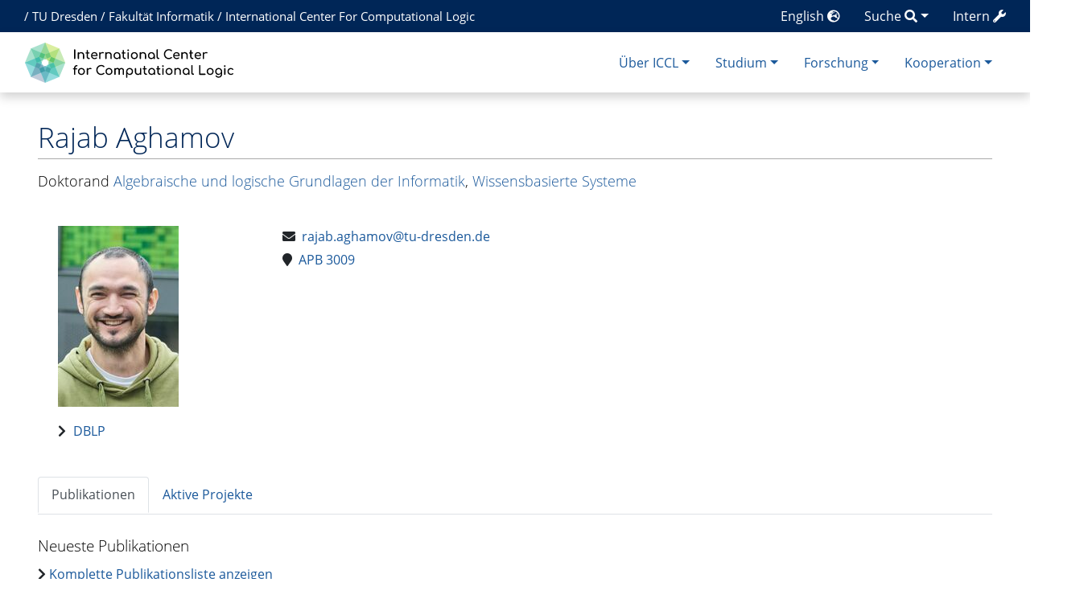

--- FILE ---
content_type: text/html; charset=UTF-8
request_url: https://iccl.inf.tu-dresden.de/web/Rajab_Aghamov
body_size: 30847
content:
<!DOCTYPE html>
<html class="client-nojs" lang="de" dir="ltr">
<head>
<meta charset="UTF-8">
<title>Rajab Aghamov – International Center for Computational Logic</title>
<script>document.documentElement.className="client-js";RLCONF={"wgBreakFrames":false,"wgSeparatorTransformTable":[",\t.",".\t,"],"wgDigitTransformTable":["",""],"wgDefaultDateFormat":"dmy","wgMonthNames":["","Januar","Februar","März","April","Mai","Juni","Juli","August","September","Oktober","November","Dezember"],"wgRequestId":"6d94c78c2fdd1c6602472622","wgCanonicalNamespace":"","wgCanonicalSpecialPageName":false,"wgNamespaceNumber":0,"wgPageName":"Rajab_Aghamov","wgTitle":"Rajab Aghamov","wgCurRevisionId":42002,"wgRevisionId":42002,"wgArticleId":14196,"wgIsArticle":true,"wgIsRedirect":false,"wgAction":"view","wgUserName":null,"wgUserGroups":["*"],"wgCategories":["Mitarbeiter"],"wgPageViewLanguage":"de","wgPageContentLanguage":"de","wgPageContentModel":"wikitext","wgRelevantPageName":"Rajab_Aghamov","wgRelevantArticleId":14196,"wgIsProbablyEditable":false,"wgRelevantPageIsProbablyEditable":false,"wgRestrictionEdit":[],"wgRestrictionMove":[],"wgPageFormsTargetName":null,"wgPageFormsAutocompleteValues":[],"wgPageFormsAutocompleteOnAllChars":false,"wgPageFormsFieldProperties":[],"wgPageFormsCargoFields":[],"wgPageFormsDependentFields":[],"wgPageFormsCalendarValues":[],"wgPageFormsCalendarParams":[],"wgPageFormsCalendarHTML":null,"wgPageFormsGridValues":[],"wgPageFormsGridParams":[],"wgPageFormsContLangYes":null,"wgPageFormsContLangNo":null,"wgPageFormsContLangMonths":[],"wgPageFormsHeightForMinimizingInstances":-1,"wgPageFormsDelayReload":false,"wgPageFormsShowOnSelect":[],"wgPageFormsScriptPath":"/w/extensions/PageForms","edgValues":[],"wgPageFormsEDSettings":null,"wgAmericanDates":false,"srfFilteredConfig":null,"egMapsScriptPath":"/w/extensions/Maps/","egMapsDebugJS":false,"egMapsAvailableServices":["leaflet","googlemaps3"],"egMapsLeafletLayersApiKeys":{"MapBox":"","MapQuestOpen":"","Thunderforest":"","GeoportailFrance":""}};
RLSTATE={"site.styles":"ready","user.styles":"ready","user":"ready","user.options":"loading","skins.chameleon":"ready","zzz.ext.bootstrap.styles":"ready","ext.srf.styles":"ready"};RLPAGEMODULES=["ext.smw.styles","smw.entityexaminer","site","mediawiki.page.ready","ext.bootstrap.scripts","ext.smw.purge"];</script>
<script>(RLQ=window.RLQ||[]).push(function(){mw.loader.impl(function(){return["user.options@12s5i",function($,jQuery,require,module){mw.user.tokens.set({"patrolToken":"+\\","watchToken":"+\\","csrfToken":"+\\"});
}];});});</script>
<link rel="stylesheet" href="/w/load.php?lang=de&amp;modules=ext.srf.styles%7Cskins.chameleon%7Czzz.ext.bootstrap.styles&amp;only=styles&amp;skin=chameleon">
<script async="" src="/w/load.php?lang=de&amp;modules=startup&amp;only=scripts&amp;raw=1&amp;skin=chameleon"></script>
<style>#mw-indicator-mw-helplink {display:none;}</style><style>/* Hide elements in language en */.lang-en{display: none !important;}.only-logged-in{display: none;}</style>
<meta name="ResourceLoaderDynamicStyles" content="">
<link rel="stylesheet" href="/w/load.php?lang=de&amp;modules=site.styles&amp;only=styles&amp;skin=chameleon">
<meta name="generator" content="MediaWiki 1.43.1">
<meta name="robots" content="max-image-preview:standard">
<meta name="format-detection" content="telephone=no">
<meta property="og:image" content="https://iccl.inf.tu-dresden.de/w/images/thumb/d/da/5L0A6716.jpg/420px-5L0A6716.jpg">
<meta name="viewport" content="width=1120">
<meta name="viewport" content="width=device-width, initial-scale=1, shrink-to-fit=no">
<link rel="alternate" type="application/rdf+xml" title="Rajab Aghamov" href="/w/index.php?title=Spezial:RDF_exportieren/Rajab_Aghamov&amp;xmlmime=rdf">
<link rel="search" type="application/opensearchdescription+xml" href="/w/rest.php/v1/search" title="International Center for Computational Logic (de)">
<link rel="EditURI" type="application/rsd+xml" href="//iccl.inf.tu-dresden.de/w/api.php?action=rsd">
<link rel="alternate" type="application/atom+xml" title="Atom-Feed für „International Center for Computational Logic“" href="/w/index.php?title=Spezial:Letzte_%C3%84nderungen&amp;feed=atom">
<!-- Begin Extension:CSS --><link rel="stylesheet" href="[data-uri]"><!-- End Extension:CSS -->
	<meta property="og:type" content="article">

	<meta property="og:site_name" content="International Center for Computational Logic">

	<meta property="og:title" content="Rajab Aghamov">

	<meta property="og:url" content="//iccl.inf.tu-dresden.de/web/Rajab_Aghamov">

<!-- Helpers for finding favicons. Generated with http://realfavicongenerator.net. Inserted manually with a hook for BeforePageDisplay. -->
<link rel="apple-touch-icon" sizes="180x180" href="/apple-touch-icon.png?v=693Q03N3RA">
<link rel="icon" type="image/png" sizes="32x32" href="/favicon-32x32.png?v=693Q03N3RA">
<link rel="icon" type="image/png" sizes="16x16" href="/favicon-16x16.png?v=693Q03N3RA">
<link rel="manifest" href="/site.webmanifest?v=693Q03N3RA">
<link rel="mask-icon" href="/safari-pinned-tab.svg?v=693Q03N3RA" color="#5bbad5">
<link rel="shortcut icon" href="/favicon.ico?v=693Q03N3RA">
<meta name="msapplication-TileColor" content="#00aba9">
<meta name="theme-color" content="#ffffff">
<link rel="alternate" hreflang="en" href="//iccl.inf.tu-dresden.de/web/Rajab_Aghamov/en" />

</head>
<body class="mediawiki ltr sitedir-ltr mw-hide-empty-elt ns-0 ns-subject page-Rajab_Aghamov rootpage-Rajab_Aghamov layout-layout skin-chameleon action-view">
	<div class="topbar">
		<div class="container">
			<div class="d-inline-block d-md-none" style="color: white; font-size: 95%; position: relative; top: 0px; left: 0px; " role="banner">
				<a href="http://tu-dresden.de/" title="TU Dresden" style="padding: 0px;">TU Dresden</a>
			</div>
			<div class="d-none d-md-inline-block d-lg-none" style="color: white; font-size: 95%; position: relative; top: 0px; left: 0px; " role="banner">
				/
				<a href="http://tu-dresden.de/" title="TU Dresden" style="padding: 0px;">TU Dresden</a>
				/
				<a href="http://www.inf.tu-dresden.de" title="Fakultät Informatik" style="padding: 0px;"><span class="lang-de">Informatik</span><span class="lang-en">Computer Science</span></a>
				/
				<a href="https://iccl.inf.tu-dresden.de" title="International Center For Computational Logic" style="padding: 0px;">ICCL</a>
			</div>
			<div class="d-none d-lg-inline-block" style="color: white; font-size: 95%; position: relative; top: 0px; left: 15px; " role="banner">
				/
				<a href="http://tu-dresden.de/" title="TU Dresden" style="padding: 0px;">TU Dresden</a>
				/
				<a href="http://www.inf.tu-dresden.de" title="Fakultät Informatik" style="padding: 0px;"><span class="lang-de">Fakultät Informatik</span><span class="lang-en">Faculty of Computer Science</span></a>
				/
				<a href="https://iccl.inf.tu-dresden.de" title="International Center For Computational Logic" style="padding: 0px;">International Center For Computational Logic</a>
			</div>
			
			<div class="dropdown pull-right only-logged-in">
			<a href="#" class="dropdown-toggle" data-toggle="dropdown">Account <span class="fas fa-user"></span></a>
			<!-- personal tools -->
			<div class="p-personal tud-blue dropdown-menu" id="p-personal" >
				<ul class="p-personal-tools" >
					<li id="pt-login" class="mw-list-item"><a href="/w/index.php?title=Spezial:Anmelden&amp;returnto=Rajab+Aghamov" title="Sich anzumelden wird gerne gesehen, ist jedoch nicht zwingend erforderlich. [o]" accesskey="o" class="pt-login">Anmelden</a></li>
				</ul>
			</div>

			<div class="newtalk-notifier pull-right">
			</div>
		</div>
			<div class="dropdown pull-right only-logged-in">
			<a href="#" class="dropdown-toggle" data-toggle="dropdown">Edit tools <span class="fas fa-edit"></span></a>
			<!-- Content navigation -->
			<div class="tud-blue pagetools dropdown-menu p-contentnavigation" id="p-contentnavigation">
				<!-- namespaces -->
				<div id="p-namespaces" class="p-namespaces">
					<div class="tab-group">
						<div id="ca-talk" class="new mw-list-item"><a href="/w/index.php?title=Diskussion:Rajab_Aghamov&amp;action=edit&amp;redlink=1" rel="discussion" class="new ca-talk" title="Diskussion zum Seiteninhalt (Seite nicht vorhanden) [t]" accesskey="t">Diskussion</a></div>
					</div>
				</div>
				<!-- views -->
				<div id="p-views" class="p-views">
					<div class="tab-group">
						<div id="ca-formedit" class="mw-list-item"><a href="/w/index.php?title=Rajab_Aghamov&amp;action=formedit" title="Diese Seite mit einem Formular bearbeiten [&amp;]" accesskey="&amp;" class="ca-formedit">Formular anzeigen</a></div>
						<div id="ca-viewsource" class="mw-list-item"><a href="/w/index.php?title=Rajab_Aghamov&amp;action=edit" title="Diese Seite ist geschützt. Ihr Quelltext kann dennoch angesehen und kopiert werden. [e]" accesskey="e" class="ca-viewsource">Quelltext anzeigen</a></div>
						<div id="ca-history" class="mw-list-item"><a href="/w/index.php?title=Rajab_Aghamov&amp;action=history" title="Frühere Versionen dieser Seite listen [h]" accesskey="h" class="ca-history">Versionsgeschichte</a></div>
					</div>
				</div>
				<!-- actions -->
				<div id="p-actions" class="p-actions">
					<div class="tab-group">
						<div id="ca-purge" class="is-disabled mw-list-item"><a href="/w/index.php?title=Rajab_Aghamov&amp;action=purge" class="is-disabled ca-purge">Neu laden</a></div>
					</div>
				</div>
			</div>
		</div>
			<div class="pull-right"><a href="https://iccl.inf.tu-dresden.de/web/Spezial:UserLogin" class="only-logged-out"><span class="d-none d-sm-inline">Intern</span> <span class="fas fa-wrench"></span></a>
			</div>
			<div class="dropdown pull-right">
			<a href="#" class="dropdown-toggle" data-toggle="dropdown"><span class="lang-de d-none d-sm-inline">Suche</span><span class="lang-en d-none d-sm-inline">Search</span> <span class="fas fa-search"></span></a>
			<!-- search form -->
			<div  id="p-search" class="p-search dropdown-menu" role="search"  >
				<form  id="searchform" class="mw-search" action="/w/index.php" >
					<input type="hidden" name="title" value=" Spezial:Suche" />
					<div class="input-group">
						<input type="search" name="search" placeholder="International Center for Computational Logic durchsuchen" aria-label="International Center for Computational Logic durchsuchen" autocapitalize="sentences" title="International Center for Computational Logic durchsuchen [f]" accesskey="f" id="searchInput" class="form-control">
						<div class="input-group-append">
							<button value="Seite" id="searchGoButton" name="go" type="submit" class="go-btn searchGoButton" aria-label="Gehe zu Seite" title="Gehe direkt zu der Seite mit genau diesem Namen, falls sie vorhanden ist."></button>
							<button value="Suchen" id="mw-searchButton" name="fulltext" type="submit" class="search-btn mw-searchButton" aria-label="Gehe zu Seite" title="Suche nach Seiten, die diesen Text enthalten"></button>
						</div>
					</div>
				</form>
			</div>
		</div>
			<div class="pull-right"><a href="//iccl.inf.tu-dresden.de/web/Rajab_Aghamov/en">English <span class="fas fa-globe-europe"></span></a>
			</div>
		</div>
	</div>
	<!-- navigation bar -->
	<div class="navbar-institute" style="min-height: 70px"><div class="container"><nav class="navbar navbar-expand-md justify-content-between" role="navigation" id="mw-navigation">
		<!-- logo and main page link -->
		<div id="p-logo" class="navbar-brand p-logo" role="banner">
			<a href="/web/International_Center_for_Computational_Logic" title="Hauptseite"><img src="/w/skins/local/resources/iccl.svg" alt="International Center for Computational Logic"></a>
		</div>
		<!-- Collapse button -->
		<button type="button" class="navbar-toggler" data-toggle="collapse" data-target="#div" aria-controls="div" aria-expanded="false" aria-label="Toggle navigation">
	</button>
		<div class="collapse navbar-collapse tud-nav" id="div">
			<!-- Über ICCL -->
			<div class="nav-item dropdown p-Über-ICCL-dropdown">
				<a href="#" class="nav-link dropdown-toggle p-Über-ICCL-toggle" data-toggle="dropdown" data-boundary="viewport">Über ICCL</a>
				<div class="dropdown-menu p-Über-ICCL" id="p-Über-ICCL">
					<div id="n-News-&amp;-Termine" class="mw-list-item"><a href="/web/News" class="nav-link n-News-&amp;-Termine">News &amp; Termine</a></div>
					<div id="n-Profil" class="mw-list-item"><a href="/web/Profil" class="nav-link n-Profil">Profil</a></div>
					<div id="n-Forschungsgruppen" class="mw-list-item"><a href="/web/Forschungsgruppen" class="nav-link n-Forschungsgruppen">Forschungsgruppen</a></div>
					<div id="n-Beschäftigte" class="mw-list-item"><a href="/web/Personen" class="nav-link n-Beschäftigte">Beschäftigte</a></div>
					<div id="n-Stellenangebote" class="mw-list-item"><a href="/web/Stellenangebote" class="nav-link n-Stellenangebote">Stellenangebote</a></div>
					<div id="n-Lage-und-Kontakt" class="mw-list-item"><a href="/web/Kontakt" class="nav-link n-Lage-und-Kontakt">Lage und Kontakt</a></div>
				</div>
			</div>
			<!-- Studium -->
			<div class="nav-item dropdown p-Studium-dropdown">
				<a href="#" class="nav-link dropdown-toggle p-Studium-toggle" data-toggle="dropdown" data-boundary="viewport">Studium</a>
				<div class="dropdown-menu p-Studium" id="p-Studium">
					<div id="n-Lehrveranstaltungen" class="mw-list-item"><a href="/web/Lehrveranstaltungen" class="nav-link n-Lehrveranstaltungen">Lehrveranstaltungen</a></div>
					<div id="n-Studienarbeiten" class="mw-list-item"><a href="/web/Studienarbeiten" class="nav-link n-Studienarbeiten">Studienarbeiten</a></div>
					<div id="n-Europäischer-Master" class="mw-list-item"><a href="/web/EMCL" class="nav-link n-Europäischer-Master">Europäischer Master</a></div>
					<div id="n-Internationaler-Master" class="mw-list-item"><a href="/web/MCL" class="nav-link n-Internationaler-Master">Internationaler Master</a></div>
				</div>
			</div>
			<!-- Forschung -->
			<div class="nav-item dropdown p-Forschung-dropdown">
				<a href="#" class="nav-link dropdown-toggle p-Forschung-toggle" data-toggle="dropdown" data-boundary="viewport">Forschung</a>
				<div class="dropdown-menu p-Forschung" id="p-Forschung">
					<div id="n-Forschungsfelder" class="mw-list-item"><a href="/web/Forschungsfelder" class="nav-link n-Forschungsfelder">Forschungsfelder</a></div>
					<div id="n-Forschungsprojekte" class="mw-list-item"><a href="/web/Forschungsprojekte" class="nav-link n-Forschungsprojekte">Forschungsprojekte</a></div>
					<div id="n-Publikationen" class="mw-list-item"><a href="/web/Ver%C3%B6ffentlichungen" class="nav-link n-Publikationen">Publikationen</a></div>
				</div>
			</div>
			<!-- Kooperation -->
			<div class="nav-item dropdown p-Kooperation-dropdown">
				<a href="#" class="nav-link dropdown-toggle p-Kooperation-toggle" data-toggle="dropdown" data-boundary="viewport">Kooperation</a>
				<div class="dropdown-menu p-Kooperation" id="p-Kooperation">
					<div id="n-Angebote" class="mw-list-item"><a href="/web/Angebote" class="nav-link n-Angebote">Angebote</a></div>
					<div id="n-Partner" class="mw-list-item"><a href="/web/Partner" class="nav-link n-Partner">Partner</a></div>
				</div>
			</div>

		</div>
	</nav></div></div>

	<div class="container">
		<div class="row">
			<div class="col">
				<!-- start the content area -->
				<div id="content" class="mw-body content"><a id="top" class="top"></a>
					<div id="mw-indicators" class="mw-indicators">
						<div id="mw-indicator-smw-entity-examiner" class="mw-indicator mw-indicator-smw-entity-examiner"><div class="smw-entity-examiner smw-indicator-vertical-bar-loader" data-subject="Rajab_Aghamov#0##" data-dir="ltr" data-uselang="" title="Eine Datenprüfung wird im Hintergrund ausgeführt."></div></div>
					</div>
						<div class="contentHeader">
						<!-- title of the page -->
						<h1 id="firstHeading" class="firstHeading">Rajab Aghamov</h1>
						<!-- tagline; usually goes something like "From WikiName" primary purpose of this seems to be for printing to identify the source of the content -->
						<div id="siteSub" class="siteSub">Aus International Center for Computational Logic</div>
						<!-- subtitle line; used for various things like the subpage hierarchy -->
						<div id="contentSub" class="small contentSub"><div id="mw-content-subtitle"></div></div><div id="jump-to-nav" class="mw-jump jump-to-nav">Wechseln zu:<a href="#mw-navigation">Navigation</a>, <a href="#p-search">Suche</a></div>
					</div>
					<div id="bodyContent" class="bodyContent">
						<!-- body text -->

						<div id="mw-content-text" class="mw-body-content"><div class="mw-content-ltr mw-parser-output" lang="de" dir="ltr"><div itemscope="" itemtype="http&#58;//schema.org/Person"><div style="margin-bottom: 5ex;"><h1 class="firstHeading"><span class="mw-headline" id="Rajab_Aghamov"><span itemprop="honorificPrefix"></span> <span itemprop="name">Rajab Aghamov</span></span></h1>
<h5><span id="DoktorandTechnische_Universit.C3.A4t_Dresdenhttp:.2F.2Fwww.tu-dresden.deInternational_Center_for_Computational_Logichttps:.2F.2Ficcl.inf.tu-dresden.de_Algebraische_und_logische_Grundlagen_der_Informatik.2C_Wissensbasierte_Systeme"></span><span class="mw-headline" id="DoktorandTechnische_Universität_Dresdenhttp://www.tu-dresden.deInternational_Center_for_Computational_Logichttps://iccl.inf.tu-dresden.de_Algebraische_und_logische_Grundlagen_der_Informatik,_Wissensbasierte_Systeme">
<span itemprop="jobTitle">Doktorand</span><span style="display: none;"><span itemprop="affiliation" itemscope="" itemtype="http&#58;//schema.org/Organization"><span itemprop="name">Technische Universität Dresden</span><span itemprop="url"><a rel="nofollow" class="external free" href="http://www.tu-dresden.de">http://www.tu-dresden.de</a></span></span><span itemprop="affiliation" itemscope="" itemtype="http&#58;//schema.org/Organization"><span itemprop="name">International Center for Computational Logic</span><span itemprop="url"><a rel="nofollow" class="external free" href="https://iccl.inf.tu-dresden.de">https://iccl.inf.tu-dresden.de</a></span></span></span> <span itemprop="memberOf"><a href="/web/Algebraische_und_logische_Grundlagen_der_Informatik" title="Algebraische und logische Grundlagen der Informatik">Algebraische und logische Grundlagen der Informatik</a></span>,&#160;<span itemprop="memberOf"><a href="/web/Wissensbasierte_Systeme" title="Wissensbasierte Systeme">Wissensbasierte Systeme</a></span>
</span></h5></div><div class="row">
<div class="col-sm-4 col-md-3">
<div style="max-width: 200px;">
<div style="margin-left: auto; margin-right: auto; width: 150px;"><span typeof="mw:File/Frameless"><span title="Rajab Aghamov"><img alt="Rajab Aghamov" src="/w/images/thumb/d/da/5L0A6716.jpg/150px-5L0A6716.jpg" decoding="async" width="150" height="225" class="mw-file-element" srcset="/w/images/thumb/d/da/5L0A6716.jpg/225px-5L0A6716.jpg 1.5x, /w/images/thumb/d/da/5L0A6716.jpg/300px-5L0A6716.jpg 2x" /></span></span><link itemprop="image" href="//iccl.inf.tu-dresden.de/w/images/d/da/5L0A6716.jpg" />
<ul class="link-list" style="margin-top: 2ex;"><li><link itemprop="sameAs" href="https&#58;//dblp.org/pid/374/2886.html" /><a rel="nofollow" class="external text" href="https://dblp.org/pid/374/2886.html">DBLP</a></li>
</ul>
</div>
</div>
</div>
<div class="col-sm-8 col-md-9">
<ul class="plain-list"><li><span class="fas fa-envelope"></span>&#160;&#160;<span itemprop="email"><a rel="nofollow" class="external text" href="mailto:rajab.aghamov@tu-dresden.de">rajab.aghamov@tu-dresden.de</a></span></li><li><span class="fas fa-map-marker"></span>&#160;&#160;<a href="/web/APB_3009" title="APB 3009">APB 3009</a></li>
</ul>
<div style="margin-top: 4ex;" itemprop="description">
</div>
</div>
</div><ul id="BEtabs1" class="nav nav-tabs plain-list be-nav-tabs">
	<li class="nav-item active"><a class="nav-link active" href="#BEtabid1-0" data-toggle="tab">Publikationen</a></li>
	<li class="nav-item"><a class="nav-link" href="#BEtabid1-1" data-toggle="tab">Aktive Projekte</a></li>
</ul>
<div id="BEtabs1Content" class="tab-content be-tab-content">
	<div class="tab-pane fade show active" id="BEtabid1-0">
<h4><span class="mw-headline" id="Neueste_Publikationen"> Neueste Publikationen</span></h4>
<p><span class="fas fa-chevron-right"></span> <a href="/web/Rajab_Aghamov/Publikationen" title="Rajab Aghamov/Publikationen"> Komplette Publikationsliste anzeigen</a>
</p>
<div class="card" style="margin-bottom: 15px; border-style: none; border-radius: 7px; background-color: #fff8eb; box-shadow: inset 0 0 0px 1px rgb(0 0 0 / 10%);"><div class="card-body"><div style="display: inline; line-height: 1.5; padding-right: 15px; vertical-align: top; align: left; font-size: 32px; color: #b35c003d; float: left;"><span class="fas fa-book"></span></div>Rajab Aghamov,&#160;Christel Baier,&#160;Toghrul Karimov,&#160;Joël Ouaknine,&#160;Jakob Piribauer<br /> <b><a href="/web/Inproceedings2598778905" title="Inproceedings2598778905"><b>Linear dynamical systems with continuous weight functions</b></a></b> <br />In&#160;Erika Ábrahám and Manuel Mazo Jr., eds.,&#160;<i>Proceedings of the 27th ACM International Conference on Hybrid Systems: Computation and Control, HSCC 2024, Hong Kong SAR, China, May 14-16, 2024</i>,&#160;22:1--22:11,&#160;2024.&#160;ACM<br /><span class="fas fa-chevron-right" style="font-size: 85%;"></span> <a href="/web/Inproceedings2598778905" title="Inproceedings2598778905">Details</a></div></div><div class="card" style="margin-bottom: 15px; border-style: none; border-radius: 7px; background-color: #fff8eb; box-shadow: inset 0 0 0px 1px rgb(0 0 0 / 10%);"><div class="card-body"><div style="display: inline; line-height: 1.5; padding-right: 15px; vertical-align: top; align: left; font-size: 32px; color: #b35c003d; float: left;"><span class="fas fa-book"></span></div>Rajab Aghamov,&#160;Christel Baier,&#160;Toghrul Karimov,&#160;Joris Nieuwveld,&#160;Joël Ouaknine,&#160;Jakob Piribauer,&#160;Mihir Vahanwala<br /> <b><a href="/web/Inproceedings1488684891" title="Inproceedings1488684891"><b>Model Checking Markov Chains as Distribution Transformers</b></a></b> <br />In&#160;Nils Jansen and Sebastian Junges and Benjamin Lucien Kaminski and Christoph Matheja and Thomas Noll and Tim Quatmann and Mariëlle Stoelinga and Matthias Volk, eds.,&#160;<i>Principles of Verification: Cycling the Probabilistic Landscape - Essays Dedicated to Joost-Pieter Katoen on the Occasion of His 60th Birthday, Part II</i>,&#160;volume&#160;15261&#160;of&#160;Lecture Notes in Computer Science,&#160;293--313,&#160;2024.&#160;Springer<br /><span class="fas fa-chevron-right" style="font-size: 85%;"></span> <a href="/web/Inproceedings1488684891" title="Inproceedings1488684891">Details</a></div></div><span class="fas fa-chevron-right"></span> <a href="/web/Rajab_Aghamov/Publikationen" title="Rajab Aghamov/Publikationen">Komplette Publikationsliste anzeigen</a></div>
	<div class="tab-pane fade" id="BEtabid1-1"><div style="min-height: 800px;"><div style="padding-bottom: 4ex;"><div style="display: inline-block; vertical-align: middle; float: none; margin-right: 22px;"><figure class="noresize" typeof="mw:File"><a href="/web/SECAI" title="SECAI"><img src="/w/images/thumb/4/45/SECAI-SQUARE-SHORT.pdf/page1-100px-SECAI-SQUARE-SHORT.pdf.jpg" decoding="async" width="100" height="100" class="mw-file-element" srcset="/w/images/thumb/4/45/SECAI-SQUARE-SHORT.pdf/page1-150px-SECAI-SQUARE-SHORT.pdf.jpg 1.5x, /w/images/thumb/4/45/SECAI-SQUARE-SHORT.pdf/page1-200px-SECAI-SQUARE-SHORT.pdf.jpg 2x" /></a><figcaption></figcaption></figure></div><div style="display: inline-block; vertical-align: middle; float: none;">
<p><span style="font-size: 110%;"><a href="/web/SECAI" title="SECAI">SECAI</a></span>
<br />School of Embedded Composite Artificial Intelligence
</p>
<ul class="plain-list">
<li><span class="fas fa-home"></span>&#160; <a rel="nofollow" class="external free" href="https://secai.org">https://secai.org</a></li>
</ul>
</div>
</div></div></div>
</div>
</div>

<!-- 
NewPP limit report
Cached time: 20260124141201
Cache expiry: 86400
Reduced expiry: false
Complications: [no‐toc]
[SMW] In‐text annotation parser time: 0.002 seconds
CPU time usage: 0.081 seconds
Real time usage: 0.098 seconds
Preprocessor visited node count: 590/1000000
Post‐expand include size: 26156/4194304 bytes
Template argument size: 1436/4194304 bytes
Highest expansion depth: 11/100
Expensive parser function count: 0/100
Unstrip recursion depth: 0/20
Unstrip post‐expand size: 854/5000000 bytes
-->
<!--
Transclusion expansion time report (%,ms,calls,template)
100.00%   86.269      1 Vorlage:Mitarbeiter
100.00%   86.269      1 -total
 63.04%   54.380      1 Vorlage:DisplayMitarbeiter
 22.40%   19.328      1 Vorlage:List_projects
 14.36%   12.391      1 Vorlage:Publikationen
  6.31%    5.445      1 Vorlage:Projektliste
  5.09%    4.394      1 Vorlage:HideHeading1
  1.41%    1.215      1 MediaWiki:Portal_label_Publikationen
  1.32%    1.135      1 MediaWiki:Portal_label_Aktivaeten
  1.21%    1.048      1 MediaWiki:Portal_label_Neueste_Publikationen
-->

<!-- Saved in parser cache with key infsys-infsys:pcache:idhash:14196-0!dateformat=default and timestamp 20260124141201 and revision id 42002. Rendering was triggered because: page-view
 -->
</div></div><div class="printfooter">
Abgerufen von „<a dir="ltr" href="https://iccl.inf.tu-dresden.de/w/index.php?title=Rajab_Aghamov&amp;oldid=42002">https://iccl.inf.tu-dresden.de/w/index.php?title=Rajab_Aghamov&amp;oldid=42002</a>“</div>

						<!-- end body text -->
						<!-- data blocks which should go somewhere after the body text, but not before the catlinks block-->
						
					</div>
					<!-- category links -->
					<div id="catlinks" class="catlinks" data-mw="interface"><div id="mw-normal-catlinks" class="mw-normal-catlinks"><a href="/web/Spezial:Kategorien" title="Spezial:Kategorien">Kategorie</a>: <ul><li><a href="/web/Kategorie:Mitarbeiter" title="Kategorie:Mitarbeiter">Mitarbeiter</a></li></ul></div></div>
				</div>
			</div>
		</div>
		<div class="row">
			<div class="col">
				<!-- navigation bar -->
				<nav class="p-navbar collapsible small mb-2" role="navigation" id="mw-navigation-i9m6n7z87c">
					<div class="navbar-nav">
						<!-- toolbox -->
						<div id="t-whatlinkshere" class="nav-item mw-list-item"><a href="/web/Spezial:Linkliste/Rajab_Aghamov" title="Liste aller Seiten, die hierher verlinken [j]" accesskey="j" class="nav-link t-whatlinkshere">Links auf diese Seite</a></div>
						<div id="t-recentchangeslinked" class="nav-item mw-list-item"><a href="/web/Spezial:%C3%84nderungen_an_verlinkten_Seiten/Rajab_Aghamov" rel="nofollow" title="Letzte Änderungen an Seiten, die von hier verlinkt sind [k]" accesskey="k" class="nav-link t-recentchangeslinked">Änderungen an verlinkten Seiten</a></div>
						<div id="t-specialpages" class="nav-item mw-list-item"><a href="/web/Spezial:Spezialseiten" title="Liste aller Spezialseiten [q]" accesskey="q" class="nav-link t-specialpages">Spezialseiten</a></div>
						<div id="t-print" class="nav-item mw-list-item"><a href="javascript:print();" rel="alternate" title="Druckansicht dieser Seite [p]" accesskey="p" class="nav-link t-print">Druckversion</a></div>
						<div id="t-permalink" class="nav-item mw-list-item"><a href="/w/index.php?title=Rajab_Aghamov&amp;oldid=42002" title="Dauerhafter Link zu dieser Seitenversion" class="nav-link t-permalink">Permanenter Link</a></div>
						<div id="t-info" class="nav-item mw-list-item"><a href="/w/index.php?title=Rajab_Aghamov&amp;action=info" title="Weitere Informationen über diese Seite" class="nav-link t-info">Seiten­­informationen</a></div>
						<div id="t-smwbrowselink" class="nav-item mw-list-item"><a href="/web/Spezial:Durchsuchen/:Rajab-5FAghamov" rel="search" class="nav-link t-smwbrowselink">Attribute anzeigen</a></div>
					</div>
				</nav>
			</div>
		</div>
		<div class="row">
			<div class="col">
				<!-- footer links -->
				<div id="footer-info" class="footer-info">
					<!-- info -->
					<div> Diese Seite wurde zuletzt am 14. März 2025 um 14:10 Uhr bearbeitet.</div>
				</div>
			</div>
		</div>
		<div class="row">
			<div class="col">
				<!-- places -->
				<div id="footer-places" class="footer-places">
					<div><a href="/web/ICCL:Datenschutz">Datenschutz</a></div>
					<div><a href="/web/ICCL:%C3%9Cber_International_Center_for_Computational_Logic">Über International Center for Computational Logic</a></div>
					<div><a href="/web/ICCL:Impressum">Impressum</a></div>
					<div><a href="//iccl.inf.tu-dresden.de/web/ICCL:Barrierefreiheit">Barrierefreiheit</a></div>
				</div>
			</div>
			<div class="col">
				<!-- footer icons -->
				<div id="footer-icons" class="footer-icons">
					<!-- poweredby -->
					<div><a href="https://www.mediawiki.org/" class="cdx-button cdx-button--fake-button cdx-button--size-large cdx-button--fake-button--enabled"><img src="/w/resources/assets/poweredby_mediawiki.svg" alt="Powered by MediaWiki" width="88" height="31" loading="lazy"></a></div>
					<div><a href="https://www.semantic-mediawiki.org/wiki/Semantic_MediaWiki" class="cdx-button cdx-button--fake-button cdx-button--size-large cdx-button--fake-button--enabled"><img src="/w/extensions/SemanticMediaWiki/res/smw/assets/logo_footer.svg" alt="Powered by Semantic MediaWiki" class="smw-footer" width="88" height="31" loading="lazy"></a></div>
				</div>
			</div>
		</div>
	</div><script>(RLQ=window.RLQ||[]).push(function(){mw.config.set({"wgBackendResponseTime":170,"wgPageParseReport":{"smw":{"limitreport-intext-parsertime":0.002},"limitreport":{"cputime":"0.081","walltime":"0.098","ppvisitednodes":{"value":590,"limit":1000000},"postexpandincludesize":{"value":26156,"limit":4194304},"templateargumentsize":{"value":1436,"limit":4194304},"expansiondepth":{"value":11,"limit":100},"expensivefunctioncount":{"value":0,"limit":100},"unstrip-depth":{"value":0,"limit":20},"unstrip-size":{"value":854,"limit":5000000},"timingprofile":["100.00%   86.269      1 Vorlage:Mitarbeiter","100.00%   86.269      1 -total"," 63.04%   54.380      1 Vorlage:DisplayMitarbeiter"," 22.40%   19.328      1 Vorlage:List_projects"," 14.36%   12.391      1 Vorlage:Publikationen","  6.31%    5.445      1 Vorlage:Projektliste","  5.09%    4.394      1 Vorlage:HideHeading1","  1.41%    1.215      1 MediaWiki:Portal_label_Publikationen","  1.32%    1.135      1 MediaWiki:Portal_label_Aktivaeten","  1.21%    1.048      1 MediaWiki:Portal_label_Neueste_Publikationen"]},"cachereport":{"timestamp":"20260124141201","ttl":86400,"transientcontent":false}}});});</script>
</body>
</html>